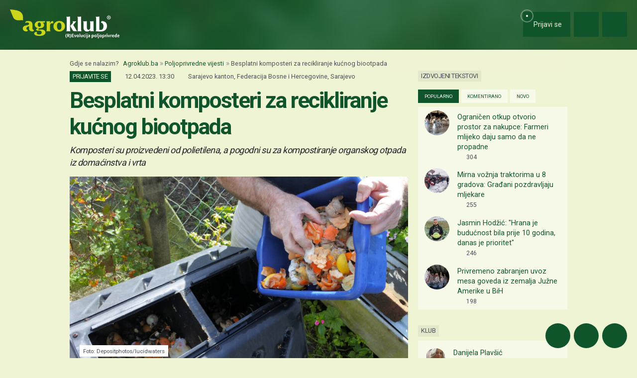

--- FILE ---
content_type: text/html; charset=UTF-8
request_url: https://www.agroklub.ba/klub/embed/43775/
body_size: 1256
content:
<!doctype html>
<html lang="hr" style="background: #fafbf1;">
<head>
    <meta charset='utf-8'>
<title>page.social_post.html_meta_title | Agroklub.ba</title>
<meta name='description' content='page.social_post.meta_description'>
<base href='https://www.agroklub.ba/'>


<link href='https://cdn.agroklub.com/favicon.ico' rel='icon'>
<link href='https://cdn.agroklub.com/favicon.ico' rel='shortcut icon'>
<meta name='viewport' content='width=device-width, initial-scale=1.0'>
<meta name="robots"  content="max-image-preview:large" >
     <link rel="stylesheet" href="https://cdn.agroklub.com/css/web.min.css?id=5308948edb19bd65ba5903a9f1392c70">
    <meta property="fb:app_id" content="188383504537153" />


<meta name='twitter:card' content='summary_large_image'>
    <meta name='twitter:site' content='@agroklubba'>


<meta property='og:type' content='article'>
    <meta property='og:site_name' content='Agroklub.ba'>
    <meta property='og:image' content='https://cdn.agroklub.com/img/agroklub-logotip-social.jpg'>
    <meta property="og:image:width" content="640" />
    <meta property="og:image:height" content="640" />
        <script src="https://kit.fontawesome.com/3cf8be0fbf.js" crossorigin="anonymous" defer></script>
</head>
<body style="margin: 2px;">
    <div id="box-social-43775">
        <div class='card card-default card-social-post' style="margin-bottom: 0px;">
    <div class='card-header'>
        <div class='media'>
            <div class='d-flex me-3'>
                                    <a
                        target="_blank"
                        rel="noopener noreferrer"
                        href='korisnici/selma-mujic-35358/'
                    >
                        <img
                            src='https://cdn.agroklub.com/upload/images/user/thumb/avs-0447-1111-40x40.jpg'
                            width='40'
                            height='40'
                            alt='Selma Mujić'
                            title='Selma Mujić'
                            class='media-object rounded-circle'
                        >
                    </a>
                            </div>

            <div class='media-body'>
                <p class='line-height-sm mb-0'>
                                            <a
                            target="_blank"
                            rel="noopener noreferrer"
                            href='korisnici/selma-mujic-35358/'
                        >
                            Selma Mujić
                        </a>
                                        <br>
                    <small class='text-muted'>
                                                    <i class='far fa-globe me-1' data-bs-toggle='tooltip' title='Javno'></i>
                        
                        
                                                    <a
                                target="_blank"
                                rel="noopener noreferrer"
                                href='korisnici/selma-mujic-35358/zid/43775/'
                                class='text-muted'
                            >
                                                                    prije 2 godine
                                                            </a>
                                            </small>
                </p>
            </div>
        </div>
    </div>

            <div class="card-body">
            
                            <p id="card-social-status-43775">
                    KJKP "Rad" Sarajevo besplatno dijeli kompostere! Prijavite se...
                </p>
            
                    </div>
    
            <div class='row row-social-images'>
                                                            <div class='col-6'>
                        <p>
                            <a
                                target="_blank"
                                rel="noopener noreferrer"
                                href='korisnici/selma-mujic-35358/zid/43775/#social-post-43775-1'
                            >
                                <img
                                    src='https://cdn.agroklub.com/upload/images/social/thumb/340339292-205925502076759-8258853659629235172-n-600x400.jpg'
                                    width='600'
                                    height='400'
                                    alt=''
                                    title=''
                                    class='img-fluid'
                                >
                            </a>
                        </p>
                    </div>
                                                                <div class='col-6'>
                        <p>
                            <a
                                target="_blank"
                                rel="noopener noreferrer"
                                href='korisnici/selma-mujic-35358/zid/43775/#social-post-43775-2'
                            >
                                <img
                                    src='https://cdn.agroklub.com/upload/images/social/thumb/340242540-901719220945865-6278021657230633281-n-600x400.jpg'
                                    width='600'
                                    height='400'
                                    alt=''
                                    title=''
                                    class='img-fluid'
                                >
                            </a>
                        </p>
                    </div>
                                    </div>
    
    
</div>
    </div>
<link rel="stylesheet" href="https://cdn.agroklub.com/css/font-agroklub-icon.min.css?id=a91adf70fa94372432d03a9d43608afc">
<script src='https://cdnjs.cloudflare.com/ajax/libs/jquery/3.7.1/jquery.min.js'></script>
<script src='https://cdnjs.cloudflare.com/ajax/libs/popper.js/2.11.8/umd/popper.min.js'></script>
<script src='https://cdnjs.cloudflare.com/ajax/libs/bootstrap/5.3.3/js/bootstrap.min.js'></script>
<script src='https://cdn.agroklub.com/js/lang.min.js?id=4ffa282a8b9e1d0dc1d799c8a77b96ea'></script>
<script>
    Lang.setLocale('ba');
</script>
<script src='https://cdn.agroklub.com/js/main.min.js?id=7eb172165f867a8c0d1b65d8cb5ad666'></script>
<script type="text/javascript">
    $.ajaxSetup({
        headers: {
            'X-CSRF-TOKEN': 'lXIzJA5m7g2lLlJBbHgA3zPRXMMF9K8SE2O3x4V3'
        }
    });
</script>
    <script src='https://cdn.agroklub.com/js/pages/vote.min.js?id=a83f93041ac01b327676f80a16167bbe'></script>
    <script type="text/javascript">
        $('.show-full').on('click', function (e) {
            $(this).hide();
            $(this).next('.more-text').show(300);
        });
    </script>
</body>
</html>


--- FILE ---
content_type: text/html; charset=utf-8
request_url: https://www.google.com/recaptcha/api2/aframe
body_size: 153
content:
<!DOCTYPE HTML><html><head><meta http-equiv="content-type" content="text/html; charset=UTF-8"></head><body><script nonce="gfBkHFLkjfDtEbm2bWN1TA">/** Anti-fraud and anti-abuse applications only. See google.com/recaptcha */ try{var clients={'sodar':'https://pagead2.googlesyndication.com/pagead/sodar?'};window.addEventListener("message",function(a){try{if(a.source===window.parent){var b=JSON.parse(a.data);var c=clients[b['id']];if(c){var d=document.createElement('img');d.src=c+b['params']+'&rc='+(localStorage.getItem("rc::a")?sessionStorage.getItem("rc::b"):"");window.document.body.appendChild(d);sessionStorage.setItem("rc::e",parseInt(sessionStorage.getItem("rc::e")||0)+1);localStorage.setItem("rc::h",'1769226254287');}}}catch(b){}});window.parent.postMessage("_grecaptcha_ready", "*");}catch(b){}</script></body></html>